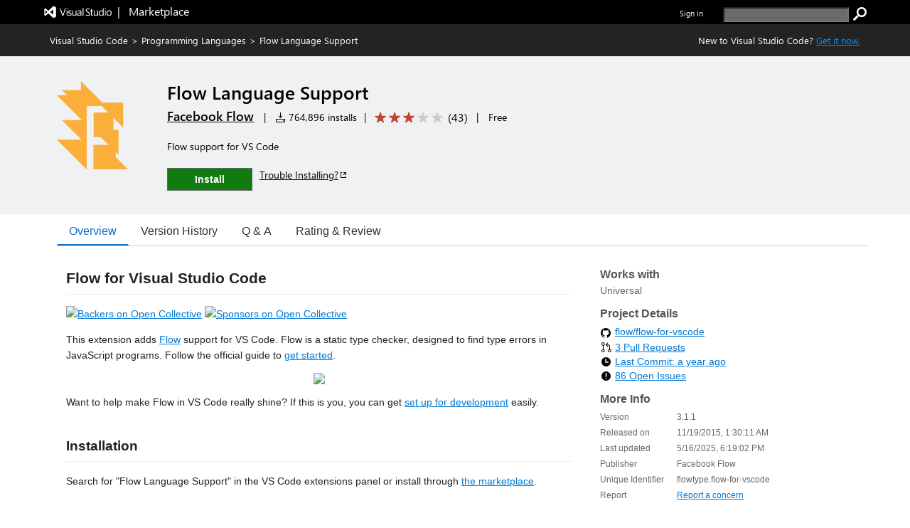

--- FILE ---
content_type: text/css
request_url: https://cdn.vsassets.io/v/M268_20260114.5/App_Themes/Default/ItemDetails/VersionHistoryContainer.css
body_size: 849
content:
.ux-section-details-tabs .version-history-top-container {
  width: 100%;
}

.version-history-top-container {
  display: inline-block;
  margin-bottom: 34px;
}

.version-history-top-container .version-history-header-container {
  padding-left: 0px;
}

.version-history-top-container .version-history-table {
  border-collapse: collapse;
  border-spacing: 0;
  border-bottom:  1px solid;
  border-bottom-color: rgba( 234, 234, 234 ,  1 );
  border-bottom-color: rgba( var(--palette-neutral-8,234, 234, 234) ,  1 );
  border-width: 1px 0;
  padding-bottom: 10px;
  width: 60%;
  margin-bottom: 22px;
  font-size: 14px;
}

.version-history-top-container .version-history-table-thead {
  display: table-header-group;
  border-color: inherit;
  text-align: left;
  width: 100%;
}

.version-history-top-container .version-history-table-body tr:hover {
  background-color: #d9edf7;
}

.version-history-top-container .version-history-table-body {
  display: table-row-group;
}

.version-history-top-container .version-history-container-row {
  border-collapse: collapse;
  border-bottom: 1px solid #d3d3d3;
  border-width: 1px 0;
  padding-bottom: 10px;
  width: 100%;
  height: 40px;
}

.version-history-top-container .version-history-container-column {
  width: 33%;
  display: inline-block;
  padding-top: 10px;
  text-align: left;
}

.version-history-top-container .bowtie-status-info-outline::before {
  content: "\EA09";
}

.version-history-top-container .vh-redirection-message-bar-container {
  margin-bottom: 14px;
  padding-top: 15px;
  padding-bottom: 15px;
  width: 60%;
  background-color: rgba( 244, 244, 244 ,  1 );
  background-color: rgba( var(--palette-neutral-4,244, 244, 244) ,  1 );
  color: rgba(0, 0, 0, .9);
  color: var(--text-primary-color,rgba(0, 0, 0, .9));
}

.version-history-top-container .vh-redirection-message-bar-container .vh-redirection-message-bar {
  font-size: 14px;
}

.version-history-top-container .vh-redirection-message-bar-container .vh-redirection-message-bar .vh-redirection-info-icon {
  padding-left: 8px;
  padding-right: 8px;
  color: rgba(0, 0, 0, .9);
  color: var(--text-primary-color,rgba(0, 0, 0, .9));
}

.version-history-top-container .vh-redirection-message-bar-container .vh-redirection-message-bar .vh-redirection-info-text {
  color: #006cbe;
}

.version-history-top-container .vh-redirection-message-bar-container .vh-redirection-message-bar .vh-redirection-info-text-anchor-tag {
  color: #006cbe;
}

.version-history-download-dropbutton-container {
  position: relative;
  display: inline-block;
}

.version-history-download-dropbutton {
  color: black;
  padding: 16px;
  font-size: 14px;
  font-weight: 600;
  cursor: pointer;
}

.version-history-download-dropdown-content {
  display: none;
  position: absolute;
  min-width: 160px;
  box-shadow: 0px 8px 16px 0px rgba(0, 0, 0, 0.2);
  z-index: 1;
  padding: 0;
  margin: 5px 0px 0px 16px;
}

.version-history-download-dropdown-content li {
  color: black;
  padding: 12px 16px;
  text-decoration: none;
  display: block;
  background-color: #fafafa;
  cursor: pointer;
}

.version-history-download-dropbutton-arrow {
  border: solid black;
  border-width: 0 2px 2px 0;
  display: inline-block;
  padding: 3px;
  transform: rotate(45deg);
  -webkit-transform: rotate(45deg);
  margin: 0px 0px 2px 5px;
}

.version-history-download-dropdown-content li:hover {
  background-color: #f1f1f1;
}

.version-history-download-dropbutton-container:hover .version-history-download-dropdown-content {
  display: block;
}


--- FILE ---
content_type: text/xml
request_url: https://flowtype.gallerycdn.vsassets.io/extensions/flowtype/flow-for-vscode/3.1.1/1747419191404/Microsoft.VisualStudio.Services.VsixManifest
body_size: 753
content:
<?xml version="1.0" encoding="utf-8"?>
	<PackageManifest Version="2.0.0" xmlns="http://schemas.microsoft.com/developer/vsx-schema/2011" xmlns:d="http://schemas.microsoft.com/developer/vsx-schema-design/2011">
		<Metadata>
			<Identity Language="en-US" Id="flow-for-vscode" Version="3.1.1" Publisher="flowtype" />
			<DisplayName>Flow Language Support</DisplayName>
			<Description xml:space="preserve">Flow support for VS Code</Description>
			<Tags>multi-root ready,javascript,JavaScript,js,ini,javascriptreact</Tags>
			<Categories>Programming Languages,Linters</Categories>
			<GalleryFlags>Public</GalleryFlags>
			
			<Properties>
				<Property Id="Microsoft.VisualStudio.Code.Engine" Value="^1.90.0" />
				<Property Id="Microsoft.VisualStudio.Code.ExtensionDependencies" Value="" />
				<Property Id="Microsoft.VisualStudio.Code.ExtensionPack" Value="" />
				<Property Id="Microsoft.VisualStudio.Code.ExtensionKind" Value="workspace" />
				<Property Id="Microsoft.VisualStudio.Code.LocalizedLanguages" Value="" />
				
				
				<Property Id="Microsoft.VisualStudio.Services.Links.Source" Value="https://github.com/flow/flow-for-vscode.git" />
				<Property Id="Microsoft.VisualStudio.Services.Links.Getstarted" Value="https://github.com/flow/flow-for-vscode.git" />
				<Property Id="Microsoft.VisualStudio.Services.Links.GitHub" Value="https://github.com/flow/flow-for-vscode.git" />
				<Property Id="Microsoft.VisualStudio.Services.Links.Support" Value="https://github.com/flow/flow-for-vscode/issues" />
				<Property Id="Microsoft.VisualStudio.Services.Links.Learn" Value="https://github.com/flow/flow-for-vscode#readme" />
				
				
				<Property Id="Microsoft.VisualStudio.Services.GitHubFlavoredMarkdown" Value="true" />
				
				
			</Properties>
			
			<Icon>extension/flow-logo.png</Icon>
		</Metadata>
		<Installation>
			<InstallationTarget Id="Microsoft.VisualStudio.Code"/>
		</Installation>
		<Dependencies/>
		<Assets>
			<Asset Type="Microsoft.VisualStudio.Code.Manifest" Path="extension/package.json" Addressable="true" />
			<Asset Type="Microsoft.VisualStudio.Services.Content.Details" Path="extension/README.md" Addressable="true" />
<Asset Type="Microsoft.VisualStudio.Services.Content.Changelog" Path="extension/CHANGELOG.md" Addressable="true" />
<Asset Type="Microsoft.VisualStudio.Services.Icons.Default" Path="extension/flow-logo.png" Addressable="true" />
		</Assets>
	</PackageManifest>

--- FILE ---
content_type: application/x-javascript
request_url: https://cdn.vsassets.io/v/M268_20260114.5/_scripts/TFS/min/OfficeFabric/components/GroupedList/GroupedList.types.js
body_size: 229
content:
define("OfficeFabric/components/GroupedList/GroupedList.types",["require","exports"],function(n,t){"use strict";Object.defineProperty(t,"__esModule",{value:!0});var i;(function(n){n[n.hidden=0]="hidden";n[n.visible=1]="visible"})(i=t.CollapseAllVisibility||(t.CollapseAllVisibility={}))});



--- FILE ---
content_type: application/x-javascript
request_url: https://cdn.vsassets.io/v/M268_20260114.5/_scripts/TFS/min/OfficeFabric/utilities/selection/index.js
body_size: 200
content:
define("OfficeFabric/utilities/selection/index",["require","exports","tslib","./interfaces","./Selection","./SelectionZone"],function(n,t,i,r,u,f){"use strict";Object.defineProperty(t,"__esModule",{value:!0});i.__exportStar(r,t);i.__exportStar(u,t);i.__exportStar(f,t)});



--- FILE ---
content_type: application/x-javascript
request_url: https://cdn.vsassets.io/v/M268_20260114.5/_scripts/TFS/min/jQueryUI/version.js
body_size: 147
content:
!function(e){"use strict";"function"==typeof define&&define.amd?define("jQueryUI/version",["jquery"],e):e(jQuery)}(function(e){"use strict";e.ui=e.ui||{},e.ui.version="1.13.1"});

